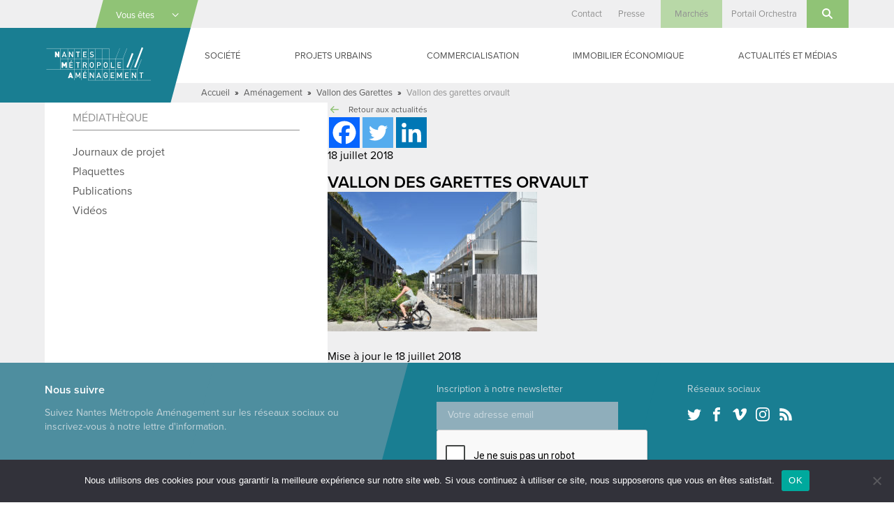

--- FILE ---
content_type: text/html; charset=utf-8
request_url: https://www.google.com/recaptcha/api2/anchor?ar=1&k=6LdC-tIpAAAAAGiIwWSOqECozzg5SuD1LxKQm1Mn&co=aHR0cHM6Ly93d3cubmFudGVzLWFtZW5hZ2VtZW50LmZyOjQ0Mw..&hl=fr&v=N67nZn4AqZkNcbeMu4prBgzg&theme=light&size=normal&anchor-ms=20000&execute-ms=30000&cb=ni0adnh0hfzd
body_size: 49837
content:
<!DOCTYPE HTML><html dir="ltr" lang="fr"><head><meta http-equiv="Content-Type" content="text/html; charset=UTF-8">
<meta http-equiv="X-UA-Compatible" content="IE=edge">
<title>reCAPTCHA</title>
<style type="text/css">
/* cyrillic-ext */
@font-face {
  font-family: 'Roboto';
  font-style: normal;
  font-weight: 400;
  font-stretch: 100%;
  src: url(//fonts.gstatic.com/s/roboto/v48/KFO7CnqEu92Fr1ME7kSn66aGLdTylUAMa3GUBHMdazTgWw.woff2) format('woff2');
  unicode-range: U+0460-052F, U+1C80-1C8A, U+20B4, U+2DE0-2DFF, U+A640-A69F, U+FE2E-FE2F;
}
/* cyrillic */
@font-face {
  font-family: 'Roboto';
  font-style: normal;
  font-weight: 400;
  font-stretch: 100%;
  src: url(//fonts.gstatic.com/s/roboto/v48/KFO7CnqEu92Fr1ME7kSn66aGLdTylUAMa3iUBHMdazTgWw.woff2) format('woff2');
  unicode-range: U+0301, U+0400-045F, U+0490-0491, U+04B0-04B1, U+2116;
}
/* greek-ext */
@font-face {
  font-family: 'Roboto';
  font-style: normal;
  font-weight: 400;
  font-stretch: 100%;
  src: url(//fonts.gstatic.com/s/roboto/v48/KFO7CnqEu92Fr1ME7kSn66aGLdTylUAMa3CUBHMdazTgWw.woff2) format('woff2');
  unicode-range: U+1F00-1FFF;
}
/* greek */
@font-face {
  font-family: 'Roboto';
  font-style: normal;
  font-weight: 400;
  font-stretch: 100%;
  src: url(//fonts.gstatic.com/s/roboto/v48/KFO7CnqEu92Fr1ME7kSn66aGLdTylUAMa3-UBHMdazTgWw.woff2) format('woff2');
  unicode-range: U+0370-0377, U+037A-037F, U+0384-038A, U+038C, U+038E-03A1, U+03A3-03FF;
}
/* math */
@font-face {
  font-family: 'Roboto';
  font-style: normal;
  font-weight: 400;
  font-stretch: 100%;
  src: url(//fonts.gstatic.com/s/roboto/v48/KFO7CnqEu92Fr1ME7kSn66aGLdTylUAMawCUBHMdazTgWw.woff2) format('woff2');
  unicode-range: U+0302-0303, U+0305, U+0307-0308, U+0310, U+0312, U+0315, U+031A, U+0326-0327, U+032C, U+032F-0330, U+0332-0333, U+0338, U+033A, U+0346, U+034D, U+0391-03A1, U+03A3-03A9, U+03B1-03C9, U+03D1, U+03D5-03D6, U+03F0-03F1, U+03F4-03F5, U+2016-2017, U+2034-2038, U+203C, U+2040, U+2043, U+2047, U+2050, U+2057, U+205F, U+2070-2071, U+2074-208E, U+2090-209C, U+20D0-20DC, U+20E1, U+20E5-20EF, U+2100-2112, U+2114-2115, U+2117-2121, U+2123-214F, U+2190, U+2192, U+2194-21AE, U+21B0-21E5, U+21F1-21F2, U+21F4-2211, U+2213-2214, U+2216-22FF, U+2308-230B, U+2310, U+2319, U+231C-2321, U+2336-237A, U+237C, U+2395, U+239B-23B7, U+23D0, U+23DC-23E1, U+2474-2475, U+25AF, U+25B3, U+25B7, U+25BD, U+25C1, U+25CA, U+25CC, U+25FB, U+266D-266F, U+27C0-27FF, U+2900-2AFF, U+2B0E-2B11, U+2B30-2B4C, U+2BFE, U+3030, U+FF5B, U+FF5D, U+1D400-1D7FF, U+1EE00-1EEFF;
}
/* symbols */
@font-face {
  font-family: 'Roboto';
  font-style: normal;
  font-weight: 400;
  font-stretch: 100%;
  src: url(//fonts.gstatic.com/s/roboto/v48/KFO7CnqEu92Fr1ME7kSn66aGLdTylUAMaxKUBHMdazTgWw.woff2) format('woff2');
  unicode-range: U+0001-000C, U+000E-001F, U+007F-009F, U+20DD-20E0, U+20E2-20E4, U+2150-218F, U+2190, U+2192, U+2194-2199, U+21AF, U+21E6-21F0, U+21F3, U+2218-2219, U+2299, U+22C4-22C6, U+2300-243F, U+2440-244A, U+2460-24FF, U+25A0-27BF, U+2800-28FF, U+2921-2922, U+2981, U+29BF, U+29EB, U+2B00-2BFF, U+4DC0-4DFF, U+FFF9-FFFB, U+10140-1018E, U+10190-1019C, U+101A0, U+101D0-101FD, U+102E0-102FB, U+10E60-10E7E, U+1D2C0-1D2D3, U+1D2E0-1D37F, U+1F000-1F0FF, U+1F100-1F1AD, U+1F1E6-1F1FF, U+1F30D-1F30F, U+1F315, U+1F31C, U+1F31E, U+1F320-1F32C, U+1F336, U+1F378, U+1F37D, U+1F382, U+1F393-1F39F, U+1F3A7-1F3A8, U+1F3AC-1F3AF, U+1F3C2, U+1F3C4-1F3C6, U+1F3CA-1F3CE, U+1F3D4-1F3E0, U+1F3ED, U+1F3F1-1F3F3, U+1F3F5-1F3F7, U+1F408, U+1F415, U+1F41F, U+1F426, U+1F43F, U+1F441-1F442, U+1F444, U+1F446-1F449, U+1F44C-1F44E, U+1F453, U+1F46A, U+1F47D, U+1F4A3, U+1F4B0, U+1F4B3, U+1F4B9, U+1F4BB, U+1F4BF, U+1F4C8-1F4CB, U+1F4D6, U+1F4DA, U+1F4DF, U+1F4E3-1F4E6, U+1F4EA-1F4ED, U+1F4F7, U+1F4F9-1F4FB, U+1F4FD-1F4FE, U+1F503, U+1F507-1F50B, U+1F50D, U+1F512-1F513, U+1F53E-1F54A, U+1F54F-1F5FA, U+1F610, U+1F650-1F67F, U+1F687, U+1F68D, U+1F691, U+1F694, U+1F698, U+1F6AD, U+1F6B2, U+1F6B9-1F6BA, U+1F6BC, U+1F6C6-1F6CF, U+1F6D3-1F6D7, U+1F6E0-1F6EA, U+1F6F0-1F6F3, U+1F6F7-1F6FC, U+1F700-1F7FF, U+1F800-1F80B, U+1F810-1F847, U+1F850-1F859, U+1F860-1F887, U+1F890-1F8AD, U+1F8B0-1F8BB, U+1F8C0-1F8C1, U+1F900-1F90B, U+1F93B, U+1F946, U+1F984, U+1F996, U+1F9E9, U+1FA00-1FA6F, U+1FA70-1FA7C, U+1FA80-1FA89, U+1FA8F-1FAC6, U+1FACE-1FADC, U+1FADF-1FAE9, U+1FAF0-1FAF8, U+1FB00-1FBFF;
}
/* vietnamese */
@font-face {
  font-family: 'Roboto';
  font-style: normal;
  font-weight: 400;
  font-stretch: 100%;
  src: url(//fonts.gstatic.com/s/roboto/v48/KFO7CnqEu92Fr1ME7kSn66aGLdTylUAMa3OUBHMdazTgWw.woff2) format('woff2');
  unicode-range: U+0102-0103, U+0110-0111, U+0128-0129, U+0168-0169, U+01A0-01A1, U+01AF-01B0, U+0300-0301, U+0303-0304, U+0308-0309, U+0323, U+0329, U+1EA0-1EF9, U+20AB;
}
/* latin-ext */
@font-face {
  font-family: 'Roboto';
  font-style: normal;
  font-weight: 400;
  font-stretch: 100%;
  src: url(//fonts.gstatic.com/s/roboto/v48/KFO7CnqEu92Fr1ME7kSn66aGLdTylUAMa3KUBHMdazTgWw.woff2) format('woff2');
  unicode-range: U+0100-02BA, U+02BD-02C5, U+02C7-02CC, U+02CE-02D7, U+02DD-02FF, U+0304, U+0308, U+0329, U+1D00-1DBF, U+1E00-1E9F, U+1EF2-1EFF, U+2020, U+20A0-20AB, U+20AD-20C0, U+2113, U+2C60-2C7F, U+A720-A7FF;
}
/* latin */
@font-face {
  font-family: 'Roboto';
  font-style: normal;
  font-weight: 400;
  font-stretch: 100%;
  src: url(//fonts.gstatic.com/s/roboto/v48/KFO7CnqEu92Fr1ME7kSn66aGLdTylUAMa3yUBHMdazQ.woff2) format('woff2');
  unicode-range: U+0000-00FF, U+0131, U+0152-0153, U+02BB-02BC, U+02C6, U+02DA, U+02DC, U+0304, U+0308, U+0329, U+2000-206F, U+20AC, U+2122, U+2191, U+2193, U+2212, U+2215, U+FEFF, U+FFFD;
}
/* cyrillic-ext */
@font-face {
  font-family: 'Roboto';
  font-style: normal;
  font-weight: 500;
  font-stretch: 100%;
  src: url(//fonts.gstatic.com/s/roboto/v48/KFO7CnqEu92Fr1ME7kSn66aGLdTylUAMa3GUBHMdazTgWw.woff2) format('woff2');
  unicode-range: U+0460-052F, U+1C80-1C8A, U+20B4, U+2DE0-2DFF, U+A640-A69F, U+FE2E-FE2F;
}
/* cyrillic */
@font-face {
  font-family: 'Roboto';
  font-style: normal;
  font-weight: 500;
  font-stretch: 100%;
  src: url(//fonts.gstatic.com/s/roboto/v48/KFO7CnqEu92Fr1ME7kSn66aGLdTylUAMa3iUBHMdazTgWw.woff2) format('woff2');
  unicode-range: U+0301, U+0400-045F, U+0490-0491, U+04B0-04B1, U+2116;
}
/* greek-ext */
@font-face {
  font-family: 'Roboto';
  font-style: normal;
  font-weight: 500;
  font-stretch: 100%;
  src: url(//fonts.gstatic.com/s/roboto/v48/KFO7CnqEu92Fr1ME7kSn66aGLdTylUAMa3CUBHMdazTgWw.woff2) format('woff2');
  unicode-range: U+1F00-1FFF;
}
/* greek */
@font-face {
  font-family: 'Roboto';
  font-style: normal;
  font-weight: 500;
  font-stretch: 100%;
  src: url(//fonts.gstatic.com/s/roboto/v48/KFO7CnqEu92Fr1ME7kSn66aGLdTylUAMa3-UBHMdazTgWw.woff2) format('woff2');
  unicode-range: U+0370-0377, U+037A-037F, U+0384-038A, U+038C, U+038E-03A1, U+03A3-03FF;
}
/* math */
@font-face {
  font-family: 'Roboto';
  font-style: normal;
  font-weight: 500;
  font-stretch: 100%;
  src: url(//fonts.gstatic.com/s/roboto/v48/KFO7CnqEu92Fr1ME7kSn66aGLdTylUAMawCUBHMdazTgWw.woff2) format('woff2');
  unicode-range: U+0302-0303, U+0305, U+0307-0308, U+0310, U+0312, U+0315, U+031A, U+0326-0327, U+032C, U+032F-0330, U+0332-0333, U+0338, U+033A, U+0346, U+034D, U+0391-03A1, U+03A3-03A9, U+03B1-03C9, U+03D1, U+03D5-03D6, U+03F0-03F1, U+03F4-03F5, U+2016-2017, U+2034-2038, U+203C, U+2040, U+2043, U+2047, U+2050, U+2057, U+205F, U+2070-2071, U+2074-208E, U+2090-209C, U+20D0-20DC, U+20E1, U+20E5-20EF, U+2100-2112, U+2114-2115, U+2117-2121, U+2123-214F, U+2190, U+2192, U+2194-21AE, U+21B0-21E5, U+21F1-21F2, U+21F4-2211, U+2213-2214, U+2216-22FF, U+2308-230B, U+2310, U+2319, U+231C-2321, U+2336-237A, U+237C, U+2395, U+239B-23B7, U+23D0, U+23DC-23E1, U+2474-2475, U+25AF, U+25B3, U+25B7, U+25BD, U+25C1, U+25CA, U+25CC, U+25FB, U+266D-266F, U+27C0-27FF, U+2900-2AFF, U+2B0E-2B11, U+2B30-2B4C, U+2BFE, U+3030, U+FF5B, U+FF5D, U+1D400-1D7FF, U+1EE00-1EEFF;
}
/* symbols */
@font-face {
  font-family: 'Roboto';
  font-style: normal;
  font-weight: 500;
  font-stretch: 100%;
  src: url(//fonts.gstatic.com/s/roboto/v48/KFO7CnqEu92Fr1ME7kSn66aGLdTylUAMaxKUBHMdazTgWw.woff2) format('woff2');
  unicode-range: U+0001-000C, U+000E-001F, U+007F-009F, U+20DD-20E0, U+20E2-20E4, U+2150-218F, U+2190, U+2192, U+2194-2199, U+21AF, U+21E6-21F0, U+21F3, U+2218-2219, U+2299, U+22C4-22C6, U+2300-243F, U+2440-244A, U+2460-24FF, U+25A0-27BF, U+2800-28FF, U+2921-2922, U+2981, U+29BF, U+29EB, U+2B00-2BFF, U+4DC0-4DFF, U+FFF9-FFFB, U+10140-1018E, U+10190-1019C, U+101A0, U+101D0-101FD, U+102E0-102FB, U+10E60-10E7E, U+1D2C0-1D2D3, U+1D2E0-1D37F, U+1F000-1F0FF, U+1F100-1F1AD, U+1F1E6-1F1FF, U+1F30D-1F30F, U+1F315, U+1F31C, U+1F31E, U+1F320-1F32C, U+1F336, U+1F378, U+1F37D, U+1F382, U+1F393-1F39F, U+1F3A7-1F3A8, U+1F3AC-1F3AF, U+1F3C2, U+1F3C4-1F3C6, U+1F3CA-1F3CE, U+1F3D4-1F3E0, U+1F3ED, U+1F3F1-1F3F3, U+1F3F5-1F3F7, U+1F408, U+1F415, U+1F41F, U+1F426, U+1F43F, U+1F441-1F442, U+1F444, U+1F446-1F449, U+1F44C-1F44E, U+1F453, U+1F46A, U+1F47D, U+1F4A3, U+1F4B0, U+1F4B3, U+1F4B9, U+1F4BB, U+1F4BF, U+1F4C8-1F4CB, U+1F4D6, U+1F4DA, U+1F4DF, U+1F4E3-1F4E6, U+1F4EA-1F4ED, U+1F4F7, U+1F4F9-1F4FB, U+1F4FD-1F4FE, U+1F503, U+1F507-1F50B, U+1F50D, U+1F512-1F513, U+1F53E-1F54A, U+1F54F-1F5FA, U+1F610, U+1F650-1F67F, U+1F687, U+1F68D, U+1F691, U+1F694, U+1F698, U+1F6AD, U+1F6B2, U+1F6B9-1F6BA, U+1F6BC, U+1F6C6-1F6CF, U+1F6D3-1F6D7, U+1F6E0-1F6EA, U+1F6F0-1F6F3, U+1F6F7-1F6FC, U+1F700-1F7FF, U+1F800-1F80B, U+1F810-1F847, U+1F850-1F859, U+1F860-1F887, U+1F890-1F8AD, U+1F8B0-1F8BB, U+1F8C0-1F8C1, U+1F900-1F90B, U+1F93B, U+1F946, U+1F984, U+1F996, U+1F9E9, U+1FA00-1FA6F, U+1FA70-1FA7C, U+1FA80-1FA89, U+1FA8F-1FAC6, U+1FACE-1FADC, U+1FADF-1FAE9, U+1FAF0-1FAF8, U+1FB00-1FBFF;
}
/* vietnamese */
@font-face {
  font-family: 'Roboto';
  font-style: normal;
  font-weight: 500;
  font-stretch: 100%;
  src: url(//fonts.gstatic.com/s/roboto/v48/KFO7CnqEu92Fr1ME7kSn66aGLdTylUAMa3OUBHMdazTgWw.woff2) format('woff2');
  unicode-range: U+0102-0103, U+0110-0111, U+0128-0129, U+0168-0169, U+01A0-01A1, U+01AF-01B0, U+0300-0301, U+0303-0304, U+0308-0309, U+0323, U+0329, U+1EA0-1EF9, U+20AB;
}
/* latin-ext */
@font-face {
  font-family: 'Roboto';
  font-style: normal;
  font-weight: 500;
  font-stretch: 100%;
  src: url(//fonts.gstatic.com/s/roboto/v48/KFO7CnqEu92Fr1ME7kSn66aGLdTylUAMa3KUBHMdazTgWw.woff2) format('woff2');
  unicode-range: U+0100-02BA, U+02BD-02C5, U+02C7-02CC, U+02CE-02D7, U+02DD-02FF, U+0304, U+0308, U+0329, U+1D00-1DBF, U+1E00-1E9F, U+1EF2-1EFF, U+2020, U+20A0-20AB, U+20AD-20C0, U+2113, U+2C60-2C7F, U+A720-A7FF;
}
/* latin */
@font-face {
  font-family: 'Roboto';
  font-style: normal;
  font-weight: 500;
  font-stretch: 100%;
  src: url(//fonts.gstatic.com/s/roboto/v48/KFO7CnqEu92Fr1ME7kSn66aGLdTylUAMa3yUBHMdazQ.woff2) format('woff2');
  unicode-range: U+0000-00FF, U+0131, U+0152-0153, U+02BB-02BC, U+02C6, U+02DA, U+02DC, U+0304, U+0308, U+0329, U+2000-206F, U+20AC, U+2122, U+2191, U+2193, U+2212, U+2215, U+FEFF, U+FFFD;
}
/* cyrillic-ext */
@font-face {
  font-family: 'Roboto';
  font-style: normal;
  font-weight: 900;
  font-stretch: 100%;
  src: url(//fonts.gstatic.com/s/roboto/v48/KFO7CnqEu92Fr1ME7kSn66aGLdTylUAMa3GUBHMdazTgWw.woff2) format('woff2');
  unicode-range: U+0460-052F, U+1C80-1C8A, U+20B4, U+2DE0-2DFF, U+A640-A69F, U+FE2E-FE2F;
}
/* cyrillic */
@font-face {
  font-family: 'Roboto';
  font-style: normal;
  font-weight: 900;
  font-stretch: 100%;
  src: url(//fonts.gstatic.com/s/roboto/v48/KFO7CnqEu92Fr1ME7kSn66aGLdTylUAMa3iUBHMdazTgWw.woff2) format('woff2');
  unicode-range: U+0301, U+0400-045F, U+0490-0491, U+04B0-04B1, U+2116;
}
/* greek-ext */
@font-face {
  font-family: 'Roboto';
  font-style: normal;
  font-weight: 900;
  font-stretch: 100%;
  src: url(//fonts.gstatic.com/s/roboto/v48/KFO7CnqEu92Fr1ME7kSn66aGLdTylUAMa3CUBHMdazTgWw.woff2) format('woff2');
  unicode-range: U+1F00-1FFF;
}
/* greek */
@font-face {
  font-family: 'Roboto';
  font-style: normal;
  font-weight: 900;
  font-stretch: 100%;
  src: url(//fonts.gstatic.com/s/roboto/v48/KFO7CnqEu92Fr1ME7kSn66aGLdTylUAMa3-UBHMdazTgWw.woff2) format('woff2');
  unicode-range: U+0370-0377, U+037A-037F, U+0384-038A, U+038C, U+038E-03A1, U+03A3-03FF;
}
/* math */
@font-face {
  font-family: 'Roboto';
  font-style: normal;
  font-weight: 900;
  font-stretch: 100%;
  src: url(//fonts.gstatic.com/s/roboto/v48/KFO7CnqEu92Fr1ME7kSn66aGLdTylUAMawCUBHMdazTgWw.woff2) format('woff2');
  unicode-range: U+0302-0303, U+0305, U+0307-0308, U+0310, U+0312, U+0315, U+031A, U+0326-0327, U+032C, U+032F-0330, U+0332-0333, U+0338, U+033A, U+0346, U+034D, U+0391-03A1, U+03A3-03A9, U+03B1-03C9, U+03D1, U+03D5-03D6, U+03F0-03F1, U+03F4-03F5, U+2016-2017, U+2034-2038, U+203C, U+2040, U+2043, U+2047, U+2050, U+2057, U+205F, U+2070-2071, U+2074-208E, U+2090-209C, U+20D0-20DC, U+20E1, U+20E5-20EF, U+2100-2112, U+2114-2115, U+2117-2121, U+2123-214F, U+2190, U+2192, U+2194-21AE, U+21B0-21E5, U+21F1-21F2, U+21F4-2211, U+2213-2214, U+2216-22FF, U+2308-230B, U+2310, U+2319, U+231C-2321, U+2336-237A, U+237C, U+2395, U+239B-23B7, U+23D0, U+23DC-23E1, U+2474-2475, U+25AF, U+25B3, U+25B7, U+25BD, U+25C1, U+25CA, U+25CC, U+25FB, U+266D-266F, U+27C0-27FF, U+2900-2AFF, U+2B0E-2B11, U+2B30-2B4C, U+2BFE, U+3030, U+FF5B, U+FF5D, U+1D400-1D7FF, U+1EE00-1EEFF;
}
/* symbols */
@font-face {
  font-family: 'Roboto';
  font-style: normal;
  font-weight: 900;
  font-stretch: 100%;
  src: url(//fonts.gstatic.com/s/roboto/v48/KFO7CnqEu92Fr1ME7kSn66aGLdTylUAMaxKUBHMdazTgWw.woff2) format('woff2');
  unicode-range: U+0001-000C, U+000E-001F, U+007F-009F, U+20DD-20E0, U+20E2-20E4, U+2150-218F, U+2190, U+2192, U+2194-2199, U+21AF, U+21E6-21F0, U+21F3, U+2218-2219, U+2299, U+22C4-22C6, U+2300-243F, U+2440-244A, U+2460-24FF, U+25A0-27BF, U+2800-28FF, U+2921-2922, U+2981, U+29BF, U+29EB, U+2B00-2BFF, U+4DC0-4DFF, U+FFF9-FFFB, U+10140-1018E, U+10190-1019C, U+101A0, U+101D0-101FD, U+102E0-102FB, U+10E60-10E7E, U+1D2C0-1D2D3, U+1D2E0-1D37F, U+1F000-1F0FF, U+1F100-1F1AD, U+1F1E6-1F1FF, U+1F30D-1F30F, U+1F315, U+1F31C, U+1F31E, U+1F320-1F32C, U+1F336, U+1F378, U+1F37D, U+1F382, U+1F393-1F39F, U+1F3A7-1F3A8, U+1F3AC-1F3AF, U+1F3C2, U+1F3C4-1F3C6, U+1F3CA-1F3CE, U+1F3D4-1F3E0, U+1F3ED, U+1F3F1-1F3F3, U+1F3F5-1F3F7, U+1F408, U+1F415, U+1F41F, U+1F426, U+1F43F, U+1F441-1F442, U+1F444, U+1F446-1F449, U+1F44C-1F44E, U+1F453, U+1F46A, U+1F47D, U+1F4A3, U+1F4B0, U+1F4B3, U+1F4B9, U+1F4BB, U+1F4BF, U+1F4C8-1F4CB, U+1F4D6, U+1F4DA, U+1F4DF, U+1F4E3-1F4E6, U+1F4EA-1F4ED, U+1F4F7, U+1F4F9-1F4FB, U+1F4FD-1F4FE, U+1F503, U+1F507-1F50B, U+1F50D, U+1F512-1F513, U+1F53E-1F54A, U+1F54F-1F5FA, U+1F610, U+1F650-1F67F, U+1F687, U+1F68D, U+1F691, U+1F694, U+1F698, U+1F6AD, U+1F6B2, U+1F6B9-1F6BA, U+1F6BC, U+1F6C6-1F6CF, U+1F6D3-1F6D7, U+1F6E0-1F6EA, U+1F6F0-1F6F3, U+1F6F7-1F6FC, U+1F700-1F7FF, U+1F800-1F80B, U+1F810-1F847, U+1F850-1F859, U+1F860-1F887, U+1F890-1F8AD, U+1F8B0-1F8BB, U+1F8C0-1F8C1, U+1F900-1F90B, U+1F93B, U+1F946, U+1F984, U+1F996, U+1F9E9, U+1FA00-1FA6F, U+1FA70-1FA7C, U+1FA80-1FA89, U+1FA8F-1FAC6, U+1FACE-1FADC, U+1FADF-1FAE9, U+1FAF0-1FAF8, U+1FB00-1FBFF;
}
/* vietnamese */
@font-face {
  font-family: 'Roboto';
  font-style: normal;
  font-weight: 900;
  font-stretch: 100%;
  src: url(//fonts.gstatic.com/s/roboto/v48/KFO7CnqEu92Fr1ME7kSn66aGLdTylUAMa3OUBHMdazTgWw.woff2) format('woff2');
  unicode-range: U+0102-0103, U+0110-0111, U+0128-0129, U+0168-0169, U+01A0-01A1, U+01AF-01B0, U+0300-0301, U+0303-0304, U+0308-0309, U+0323, U+0329, U+1EA0-1EF9, U+20AB;
}
/* latin-ext */
@font-face {
  font-family: 'Roboto';
  font-style: normal;
  font-weight: 900;
  font-stretch: 100%;
  src: url(//fonts.gstatic.com/s/roboto/v48/KFO7CnqEu92Fr1ME7kSn66aGLdTylUAMa3KUBHMdazTgWw.woff2) format('woff2');
  unicode-range: U+0100-02BA, U+02BD-02C5, U+02C7-02CC, U+02CE-02D7, U+02DD-02FF, U+0304, U+0308, U+0329, U+1D00-1DBF, U+1E00-1E9F, U+1EF2-1EFF, U+2020, U+20A0-20AB, U+20AD-20C0, U+2113, U+2C60-2C7F, U+A720-A7FF;
}
/* latin */
@font-face {
  font-family: 'Roboto';
  font-style: normal;
  font-weight: 900;
  font-stretch: 100%;
  src: url(//fonts.gstatic.com/s/roboto/v48/KFO7CnqEu92Fr1ME7kSn66aGLdTylUAMa3yUBHMdazQ.woff2) format('woff2');
  unicode-range: U+0000-00FF, U+0131, U+0152-0153, U+02BB-02BC, U+02C6, U+02DA, U+02DC, U+0304, U+0308, U+0329, U+2000-206F, U+20AC, U+2122, U+2191, U+2193, U+2212, U+2215, U+FEFF, U+FFFD;
}

</style>
<link rel="stylesheet" type="text/css" href="https://www.gstatic.com/recaptcha/releases/N67nZn4AqZkNcbeMu4prBgzg/styles__ltr.css">
<script nonce="rjF2JGaYxy3MA0By3F-Qxw" type="text/javascript">window['__recaptcha_api'] = 'https://www.google.com/recaptcha/api2/';</script>
<script type="text/javascript" src="https://www.gstatic.com/recaptcha/releases/N67nZn4AqZkNcbeMu4prBgzg/recaptcha__fr.js" nonce="rjF2JGaYxy3MA0By3F-Qxw">
      
    </script></head>
<body><div id="rc-anchor-alert" class="rc-anchor-alert"></div>
<input type="hidden" id="recaptcha-token" value="[base64]">
<script type="text/javascript" nonce="rjF2JGaYxy3MA0By3F-Qxw">
      recaptcha.anchor.Main.init("[\x22ainput\x22,[\x22bgdata\x22,\x22\x22,\[base64]/[base64]/MjU1Ong/[base64]/[base64]/[base64]/[base64]/[base64]/[base64]/[base64]/[base64]/[base64]/[base64]/[base64]/[base64]/[base64]/[base64]/[base64]\\u003d\x22,\[base64]\\u003d\x22,\x22wobDisKvw6QAw7vCm8KRSMORScOjEcOSDzwYwqIHw7VyF8OBwosHdhvDjMKKPsKOaQDCv8O8wpzDryDCrcK4w7Upwoo0wpYCw4bCsyM7PsKpU31iDsKyw6xqESMvwoPCiyLCiSVBw5vDmlfDvWrCglNVw48rwrzDs1h/Nm7Drm3CgcK5w45bw6NlQMKyw6jDg1jDlcO4wol8w73DpsOcw4vCtAjCrcKOw5UxWMOPRgXCtsOsw61RYkZZw60DaMObwqvCqVnDgcO5woLCtTzCkcOYVHjDhG/CnxXCnRBJFMK8XcKUSsKhSMK8w7JCFMKTZWc+wqF4FcKDw7/[base64]/Drg4Qw6/DoSjClMKmQkvCl8OAYBw7w4RYw4NZw6BvWcKWVcORenrChcOMSMK1dQcCfcOBwoApw6dxGcOsQlAcwqLCtEYEBMKWBn7Dn2nDisKow5fCtlNoRsK+NcKLIyzDrcOnIgPClcOuQE/CpcK4HELDosKqNSDChiLDtSHCjT3DkVLDhhd3wp/CmMOJWMKaw5AWw5ZGwrLCisKTMlF8cghzwrbDgMKlw7wpwqbCnEjCtgcOKG/CosK4dDXDssK2LGnCrMK+a37DkxHDnsOgWwbCvSzDtsKYwq1besOzLHp6w5xnwr7CrMKUw6ZAAyccw5TDpMKlCcOgworDssOcw45zwpc/GERiCCnDnMKBX03DqcO4wqLCrVrChDnCjcKCBsKrw6cHwo7Cg15qGiwjw6LCiCPDrcKow5jCpkETwpIxw5dBScOGwqPDtMO5I8KWwr1bw59Xw6YqbWJHOSfCuwjDumLDgcO9O8KFLAcvw5hCPcOIWyJnw4XDicKyHUnCg8KiJ0ZvY8K6cMOyH2/DiUk+wppKGFrDkyEkPDrChcKcOcKDw6fDtn5qw74ow7dPwprDjRYiwqHDmsOOw5RawqrDhsKFw5Q/fcOewqPDkhdDR8KWGsO/JCk6wrh5fxTDhMKdSMK5w78wQcKmC1zDpWXCqMKdwqXCtMK7wpxfCcO9dMKPwqXDlcK5w5lLw53DgzzCgMO/woQGZwhoFjsswqzCgcKsMcOlcMKEChfCqQrDtsKtw4wgwqUjJcOaBDBLw4/[base64]/aGIiFwfDgcKxw79Ka8OFcW86OUBSw57Ch8ODWkHDrS3DuwPDtA3Ch8KFw5IcPMORwrLCuxDCucODZTDDs2kKXDZFY8KlasKYQWrDtRRzw7suIAbDh8Osw7LCo8OsHTEyw4PCrkNpdQXCjcKWwpXCmcOiw67DiMK3w4/[base64]/DvAjCgQMdcFBUUgguDEU1w7ISw60Gw7zCgsK5D8K8w7DDkUNwO10fWcKzexzCvsKPw4DDhcOlbl/Cl8KrC3DDjsObJUrDhGFZwoTChWMbwpnDtC1ZLyzDh8K+RHIHTw1YwonDtmJBEyASwrNBOsO/wpIQScKDwpsHw4s6VcKYwpTDkVpGwpLDgHXDmcOoYm/[base64]/[base64]/DhcOrMzkCK1bDlsONw5ISWcO6X8OVw5JzVcKIw7FHw4nChMOXw5/DpcKcwr/[base64]/CtMO+TDbDucKkWMKPwp4NbMOXw48cal8kdSEMwrPCucODOcKBw5fDkMOEU8Osw4BqcMO9IEzCg2HDkE3CrMKtwpLCmigEwpNLOcKdLMKCMMKXGMOLdyXDm8Obwq4CNFTDiwRgw5XCpC5/w5FjWmBDw5IBwoYbw5rCmMKqWsKGbhwYw7I1NsKlw57CmMO+c0fCun5Mw5k9w4LDncOaHXDDhMK8cULCs8Oywr/CrsK/w5PCs8KDDcOvKFzDmsK+D8K/[base64]/DsFYeXg/[base64]/[base64]/CsMKOccOAd8KwwpFFNSbDisKHXcOHL8Ogw7fDv8KMwqfCqXbCuwAQIMODYG3DpMKMwpcNw57CkcKNw7rCmzRewpsFwoLChh/DpSpYG3lKEcKNwprCjMOnWsK/YMOqF8OYcA1PRx1nG8KRwqtAah3DgcKvwo3Ck311w4nCr0hJKsKHXCPDjMOaw63Du8O+SytlCsKSVULCrhEXw7LCmMKrCcO0w5zDpRnCsU/CvFfDrV3CvcOkw5vCpsKmw54yw73DulfDkcOjEw9ww7klwq7DssOzwoHCosOcwo19wobDsMKkdGHCvHjDiVBbEsO/fsKGAm5WbQzDrXMSw5URwozDm2YNwpExw7t4Lg7DtMKIwpnDpMKTb8O+SsKJe3XDlg3CukXCuMOSCHLCv8OFCg8Xw4bCjS7CrsO2w4HDoAHCpBoPwpRHYsO8Znc/[base64]/[base64]/DuMKywoXCi0FOwoxmw4LDrGvDocOcwpwcacOIHSTDllIJbUHDjcOVJMK2wpVPRk7CpRsLEsOvw6DCv8Kjw5PCosKCwq/CjMOpLQzCkMKmX8KZwqLCpTZABcOew6vCkcKHwpXCugHCp8OACyR2V8OcGcKKfjsoUMK5JEXCq8KPCwY/w54GcmdTwq3CqsOKw4jDg8OCYQ0cwqVUwrtgw5HDnQdywpguwp/DucOdWMKiwo/DlkTCoMO2OR0lasKrw4/CrFIjTxfDtH/DjyVsw5PDtMKXZTTDkic3AMOWwozDsUPDv8OPwpcHwoN2LkgAJ3oBw5zCmMOUw65jBz/CvAPDssKzw6rDryPCq8OvP33CksKSf8KpY8KPwo7CnxTCscKvw4nCnDzDpcO0wprDvsOZw6wXw5AMZ8O9aCjCj8KdwoXCv0nClsO8w4jDnQw3OMOEw5LDnQ7CqHrCr8KxDE/Cuj/CkcOMHX3Cs3ILdMK7wqTDhTIxUhHCh8OVw71SfnItwonDkT3CkVthDAZgw4/Ct1ofYjsebTTChgNGwpnCvg/ClBDDrsOjwqPDpkotwp9dbMO2w77Dv8KdwqXDoW4pw5lfw7HDhMKwOUAhwo/CtMOawqfCmiTCrsO2Jh5mwoYgRykMwp7DoEg3w4hjw78jd8KQdX8ZwrhTJcOcw4c/IsK2w4DDnsOawopKw5jCpMOhf8Kxw7LDlcOCbMOMYcKcw7gXwoXCgxFkFljCoE4VPTDDk8KAwq/[base64]/DosOPwrjDhsKdwp/DpBAKwqnCjMOfwqh/C8K+wpB8w5LDq1nDg8K8wpfCoWYww7NhwqzCvRPCvsKhwqh4JcKiwr3Do8O4Kw/Cj0JswrTCpUpwdcOOwo05R0XDkcKuWGDCssOdV8KIJ8OxHMKvAlnCmcO8w4bCs8Osw4HCgwxZw7Yiw70RwpoZZcK9wqI1Cn/CkcKfRkPCu1kDeQYYYgrDvcKUw6rDpsO/wrnCgHHDgBlNPT/[base64]/VcKLLMOUwpw7G041QcOhw5rCvHfCoC4qw5B2w5TCpcOHwqpZRVPCmzVxw4gmwpvDmMKOW2sPwpnCsms/Jg8Nw5nDmMKJTMOMw4rDk8OxwrLDtMKAwpwGwrN8HjBTYMO2wprDnwoKw4DDscOVTsKYw5zDoMOQwozDqcOWwqbDiMK0woPCrU/DjnfCl8Kew5xxJcO8wrATHEDDrQkYKTvDgMOkTsK8RsOvw5fDjj9iVcKyaE7DsMK1QcK+wo40wppgw7YkNsKlwooMfMObAGhRwqNiwqbDpC/DuRwDN2fDijnDgDNKw7E8wqnCkUg1w73DnMKEwoYtD0XDq2vDtsO3PnfDjcO6wo8SKsOiwrnDjiQmw4UowrzCkcOtw7gOw65tGVnCmSodw552wrvDlcOZJlLCondfHmnCq8OhwrsBw7zDmCjChsOuw7/Cp8KgKRgXwq5Bw7MGH8OgH8KWw7DCvMO/[base64]/[base64]/w7XDmcO6wpvDisO5cWrDjynCpkkkYzV/NxnCuMOLIMKjc8KfSMOAL8Owa8OcKsO3w47DsCoDZsK/ZEQ8w5jCikTDkMOZwprCmiPDh08jw54Vw5XCuWEiwqXCpcKlwpXDs37Dk1bDhDrClGk+w7PCkGgrKsOpdwXDicO2IMKBw7PClxYpXcOmGmHCuCDCl0s4wp5qw4XDsgfDugvCrFLCvkIiEcOAO8KtGcOOYyDDp8O5wr9iw4jDs8OQwo/[base64]/[base64]/DtcOpR1LCoMOewrU6wqHCp8Kbwp0zKsKLUMO+wo3ChcOQwrE5w44QJsKtw7zCi8OdGsKQw6ozHsKOw4hZbwPDhCzDh8OIcMO3RsOMwpjCjR8KZsOxDMORwoV9woNew5VOwoA+PsOXIWfCmE48wp4wByZ0LF/Dl8K+wqYAQ8O5w4zDncOfw4tdCRtYK8ODw7cCw70AOUAqQ0XDncKkQnTDtsOGw4EDTBTDtsKowqHCjEzDkyHDq8K3QE/DigwQOGrDhMO8wqHCrcKSZsOHP0lsw78Iw4TCj8OOw4fDvTADWSZgJzVyw4dVwqIhw40WdMKFwopBwpoJwpDChMOzE8KeKB1Kbx/DksO7w64vLsKew78oRMKJw6BWA8OBUsOXdsONGMKgwoLDrifDgsK9QXtUacOmwp93wqXCnxMoa8Klw6c2Yi3DnBcBFkcMaQnCisKew4jCkSDDmsKDw6RCw6AawoZ1cMORw7V/w6ZGw7bCjU5+JcKDw502w69mwo7ClEcUN1jDqMKvTgcVwo/CjMKNwoTDiUHDgcKFaVAhBxA3w7kFw4HCuFXCkCxqwpBOD3nClMKTccK0J8Knwr/[base64]/CiDkAw7kJw4luw4LCpmLDrcKSNsOUAcKWLsOLI8KBSMOzw5vCpC7DisKxw5rDp1DCikrDuBPCnFXCosKRwo5yEsOTO8KeJMKjw610w71gwogJw4hiw64AwoE8AXxEU8K+wog5w6XChyQYJygkw4/CqF0rw7N/w7QuwrzCmcOow5fCiCJHw4sIKsKBF8OUb8KMS8KMSXPCjy9hVDpcw6DCisK2ecOUDhPDlcKMacOUw7Nvw4LCqirCicOjwqPCpU3Cv8KawqTCjG/Dl3DCjsOZw5/Dg8OAL8OWFcOBw55dJ8OWwq1Xw67CscKQfcOjwqbDvHhfwqPCshcsw6NTwq/DlSYtw5XCsMOTw558bsKwL8O+QyrCtABNCVYrGsOUYsK9w7VYJk7Dl03CnHXDsMO8worDvCw9wqzDk1/CgR/[base64]/Ci8KuYcK0dggvJcOwwp/Ck23DsG/CsMKOWcKmw7o4w4fCmj86w588wqvCusORNDMmw79HR8KCJcO7LmV8w6nCtcOXaRUrwq3Dvkh1w5dkTcOjwoY4wpoTw4Y/BsO9w7ENw7FGZAZsN8KAwpIdw4XCtnMPeGPDjA1HwqzDgMOow6svw5nCqUZxTsOsScOEcFImwr0ow53Dl8O1HMOowo1Nw6cIZsOgw7wHWkhpMMKYccKxw4vDr8KtAsObRH3DsHp5Pg0vRWRZwq/CtMK+N8KmO8O4w77DoyzCnFfCoxghwotTw7TDqUMMPQ1Oe8OWdxlLw7rCglPCscKGw7t6wrPCg8KFw63DkMKTw40MwqzChnNUw6jCrcKkwrPCvsORw4HDmyISw4RWw4bDlcOHwr/Dr13DlsO8w7dHUAwAHn7DimxDYDXDvRzDqyxOdsOYwofDrHbCg3l8I8K6w7x0EsKlPjXCvMKiwo9qKcKyYFTDssOIwr/CnMO6wrTCvTTCgl00QiIpw5jDkcK5DcK3UBNWA8OIwrdcwpjCnsKMwrbDlMK1wq/[base64]/DvxTClMOnWmEKD04aHXQlVMKPw7FrLwxncMOJbcOKOcO7w5Ihe3A7Cg9GwoTCncOkWE58NCLDk8O6w4p4w6rDmCgyw7obehE5d8KAwoQVOsKtNHxvwozDuMKawoo+wqUGw6sNHcOvwpzCu8O5O8O8TjNNwr/Ci8Ksw5bDsm3CmxnDh8KqF8OQEFkyw4/Dg8K5w5Q3MlFawr7DqnHCjsOiScKLwrZIYTTDlD/Cu0BAwo4IJB19w7h9w4HDucKWWUvDqHjChsOPfUfDmC/Dv8O5wrB4wo3DkcObKmzDsHY3KjzDlsOrwqbDvcO2wplHEsOKYcKMwoxELGs0c8KNw4E6w5hRTmImCGlKX8Knwo4AOVQrSFTCnMO9PsOMwqfDmk/DjsO7XB3CiQjDky97fMKywr4vw4TDusKAw5x3w71hw7EwEjplLmUWBFnCqcKaTcKQXiYOAMOhw6cVT8O2wptMQcKWUSpzw5ZAVMOkw5TClMOhXgElw45kw7HCowrCqMK1w7E+MSbDpcKiw63CpTVTJMKMwrXDn03DhcKIw5Akw4pLOXnCu8O/[base64]/GF0Mwp4rUsKIw5bCocK1QFfCvMKkw6hnclzCtgJuwqFVwqcYK8KawpnCoDgfR8OfwpcOwr7Dix/[base64]/[base64]/[base64]/BjBcwpnDhznCmMORbiHDpMOGWkYhwqUBwqotwrFiwp/CsUkbw6XCmSzDmsObN0PCnyEdwpXClTYgIHfCozoeccOKaQXCu340w4/DmcKqwoM4OnPCuWY4G8KILsO3wrTDuAvCm1/DkcOgZ8KTw43DhMOYw7piRCzDtsKlGcKaw6lRd8Oiw5s6wq/CvMKuOsK5w7ciw50fMMO7Wk7CkcOwwq8Jw7DCusKtw6vDu8OPCBHDvsKDYiXChWDDtGrCqMKwwqgqZMOZC21BA1NuPk41woPDoR8Ew7DDljzDrMK4wqchw4jCr3BBDz/DinljGWHDjh0fw7Q7WgPDv8OSw6jCvT5Jwrduw77DvMOdw5zCi2DDscODwqgdw6HDuMOdbMK3Ej82wpgvN8K1WsKVYCodUsK2wpTDth/[base64]/ChFh9PsOKwonCgMOmw5TCucK7w7/Dk194w4A3EAzDisKdw5Z2VsKSdUE2wrAJL8KiworCgk4/wp7CjmfDtcOhw7EoNjLDv8K8wqUiXzfDl8OBNcOrUsO1woYNwrQ2MRjCgsO9f8O2ZcOKdlbDhWsaw6DDqcOyPUjCjU7CrHIYw73CnndCLMOwP8KIwojCvl1xwpXCknnCtn3Co3nCqgvCmQ7CnMK2w4gMBMKTfE/[base64]/CrQd/w7XDvDnDsybDnsKgHsOQw4cuE8Ktw5FZW8Otw7NDV1AOw5xJwo7CgsO9w5TCqMOTQEJyScOrwoXCrW/[base64]/Cv2rDjMOCw4x4wp5Vwp42wpoaw6Emw6/Ds8O8RsKHbcOtQFkmwpbCnMKkw7fCpcKhwpRnw57CgcOXEDtsHsOFOMOZP2kCwoDDssKsKcKtVmsLwq/Ch3rCuzlMe8Ozdwlcw4PCocKnw5zCnBh9w4dawr/DjGTDmgTCo8OpwqjCqy96esKxwprCnS/Ctzw9wrxjwrfDrsK/CQdMwp0lwqzDkMKbw4dKITPDr8OLLcK6CcKfLXUBYCMQPcOKw7UGLy3CoMKGeMKoIsKbwoPCgsOqwopyEMKTE8KBOkVJMcKNRsKCFMKAw7UUVcOZworDoMK/UEPDkUHDgMKnOMKiw503w4bDlsOQw6TCgsOwKTHDqsOAISHDmcOsw7zCgMKcX0LCusK2IcO4wrFwwoHDhMKdEh3Cqn4gfcKvwoDCvTLCsmBGSHvDrsOKTSbClVLCsMOEPAIHD0jDmx/CocKTcw/CrVnDscOAVcOaw4RIw4vDhcOIw5FDw7fDqj9Ewq7CoCLDsDDDusOyw6MXcybClcKSw4PCpzfDhMKmLcO/w48WPsOsSW/CsMKowpnDtUjCmW85wr15CCo3RlF6wqA0wo7DrkZqN8Ohw49pccK/wrLCj8O0wrvDqidNwqIJw5Ulw5lXYBbDsyoWB8KMwpzDlQPDhDt8DU3CqMOcFcOOw53DunbCoG50w6k7wprCvhnDnQLCm8OkMMO/[base64]/SmDClDvCj8KDKjkUXQcbZMK6w6Iiw6ZACVDDp1ZVw6PCsAh2wq3CkBfDpsOsaSJMw5kMLW5lw4l2Z8OWQMKjw5I1CsKVPXnClG5pbxTDs8OqUsKpUnpMEzzDusKMLhnCoCTCr1vDnU4YwpLDmsOHe8O0w67Dv8Ouw5TDn1N8w5rCti/CogPCgRllw7sOw63DvsO/wr/DtMOJRMKgw7jDkcOFwpfDolJUQzvClsKLbMOlwpliV1h/w7FgVEHDvMOOwqvDgcOWCwfCvDDDszPDhcOMwrNbRQXDpMKWw6lJwpnCkEYAFsO+w58MAUDDnF5Dw6zCpcOVAcORU8KDw6RCEcOEw4fCtMKnw6BGMcOMw4LDkFs6fMKhw6PCsQ/[base64]/DtXnCqw7DkBokN8O/w5PCsERVWkbClcKvLsKjw6ogw7Yiw6DCnMKWFkMaDTsuFsKMf8O2BcK1UcO0em5RLjwzwp48PMKZPcK/VcO5w5HDs8Kxw6c2woPCkRMww6g1w57Cj8KqNsKNDmcGwojCpkEbJkdaWlElw41ON8Oiw4fDvGTCh1fClhx5DcOaeMOTw43DqsOqQAjDosOJeWvDv8KMR8OREX0pIcKNw5PDqsKvwp/DvWbDl8KITsOVw6zDsMOqasKaOMO1w6NcQjBFw4LDgQLDuMKaTRXDmHLCiT1vw5TCs24TLMKIw4/DsUnDp01tw40ew7DCknHDpkHDrlDDlcONV8OZw7ISa8OiYgvCpsOcw4fCr3AMAcKTwqHDoXTDjVZuNMOEZGTDgMOKQibClm/DnsKUHMK5w7ZFGH7ChRDCuGkZw4LDkgbDpsO4wp1TFzx7GSdkOV0WEMK7wogXO2nDmMOAw5rDi8OIw7fDp2bDocKjw5LDrMOewqwPYHLDmW4Hw4/[base64]/w5fCqk9Zw4YnNUc1wrt2YlnDvQDCl8OWbGJbd8OrJsOAwoIfwpnCt8KxJGFmw4HCsUxbwqs4DMORXBM4TygqQMKgw57DgsOYwoTCksK7w793wpx6aDTDu8KTR2DCvRNfwpVLcsKJwrbCvsKJw7bDncO3w4ICw4sGw5HDpMKHMMKuwrbDhUhoaH/[base64]/DqsO0w4fCkWs/wqlfwqjDrDPDslbDs8Oxw6PCoFAhZ0xew4hxLDfCvW/[base64]/[base64]/DjsOGwoFmfGHDhglYOVhgwqdew7bDrTRqa8O/w4B9ZsKaRBkwwrkEVsKPw78mwpFYIkZ5TMO+wpdtZUzDlsKlDMKaw4sIKcOGwo8sXmTCkF3CvD/[base64]/DggtjwoDDvTHDtAvDtMKwdcKlYUfCjMOUw4nDtWHDqEIAwp5CwrDDvsK1EsOcZcOWcsOjwq1dw7Jzw5k4wqsAw7/DnUzDkcK8wqrDscO/w7fDn8Oxwo1DJC7Dv3Jww7UzKMOZwrBlesO7YGB3wpMSwoBWwoLDg2XDriDDqHrDkkU0XDhzGcKoXy/ChcOpwoJZKsKRIMOww5rCjk7ClcOcW8OTw7ISwoQWHxUOw6NgwocXH8OdSsOmTEpPwozDnsO9wonDkMOrFsOtw7fDvsO7W8KpLmbDkg3DmDnCjWrDjMOjwobCmcORw7XDjil+PHMOJcKfwrHDtzVrw5JFegHDoDfDm8OmwqjDijLDvULDs8Kuw4/[base64]/aMKswqZTw47CoG3DmEbDk3EZw79pFsOnDlbDjsKow6ppcsKkBGTClBUUw5vCt8OaasK/[base64]/Dpw1zGVMRw5Rdw7DDjMOmE8K8w7jCl8KRA8OVGcOhwosCw47CjmcCwoIbwpp3HsKPw6jCvsOlRX3ChsOIwqF1O8O5wp7CpsKXCsKZwoRCZT7Doxsmw5vCrTnDjsK4GsOfKwJXw5jChi8XwrN6GcKUHhDDocOjw6N+wpXCg8KARcOdw7oZM8OAJMO/[base64]/DqGzDpcOrIsKEwrPDpcOlPsK+bMKTJABmw48vwr/ClQJkdsOiwowiwoTCgcKwGS/[base64]/CssKyLz/ClcK/woRSw40aw7vCi146w54zQj0Uw7LCnWspDH0Jw7DCgF0fQBTCoMOGUUXDnMO4w5NLw50UcsOTRBF/OMOGPVFew69Ywrhxw4XDocOsw4E2CQcFw7JcF8KVw4PCvkM9XzQewrcNBSnDq8KPwo1Vw7cawo/CoMOtw6A9wrwewpHDuMKdwqLChA/Dv8O4bTMzKGVDwrAGwqRYVcOsw47DrFNfPjTDlMOWwqF9wqhzZMOpw6swIWzCl1oLwrUuwp7DgRLDmSUxw4TDoWzCuAnCp8OZw5oiHC85w55QH8KhecKBw43CikvCvhDCsC7DsMOzw7HDvcK/[base64]/CgMKtw4TCj03Di8KBw61RGA/Cu8Olw4PCm1/[base64]/DucO5SzkKHMK5wqTCvDViw7k2N3EidkzCmUrCtcKIw47DgsOrGDfDrMKrw7HDisKyF3dENxjCvsOFaXnCiQofwp93w7NeC1XDmMOEwoR+NHBfKsKMw7JhDMKew6pwLWh3HwLDo1t6H8OKw7Z6wpTCiyTChMOzw4A6R8K6ZCV/cn1/[base64]/[base64]/w4XCtcOZwoDCgcOhwo4FwpNGw5TCnCTCscKYwpnCkD/DosO3wrEqZ8KrMRvDkMOIKMKbNsKKwozCnzLCqsKaRMKwGgINw4DDucKUw7Y7G8KMw7vDvxLDmsKmNcKbwp5Qw53CqMO0wo7CsAM6w5QMw7jDt8K5OsKFw5rCi8KnTsO5HBR9wqJpwotFwrPDuDfCrcOyBRg6w47DmcKKeSAlw47CqcODw7Agwp/Ch8O6w7zDnVFGV07CiCtfwqjDiMOSOj7CucO+TsKrAMOawqrDhg1DwqbCmggGLFjDpcOMem5fST5awoV5w7VxIsKkX8KUTAUgNQnDnsKIXQsHw5ILw6dESsOUFHMjwpXCqQB1w6DDv1IFwrbCt8KjNFBsVTBBFQcXw5/DosOswrcbwoLDm2vCnMK5KsKqcgzDp8KDdMKywr3ChxjCtsKOQ8KwEzvCpj7DosKvAQXCoQjCpMK/[base64]/w74xJcKKFEDDpR8RecOWw4d6wolNfG47wpsSQg7CnGnCh8OFw6tsEcKlUXHDpMOpw6jCuy7Cn8OLw7XDvsOaRMO5K2nCq8Kiw7bCnkc6ZGvDtFjDhiXDpsKZdVl8QMKWJMOcMX4/BAgkw6sZfAzCgTVvLFV4DMKLdyTCkcOFwr/DgBMYAMO2dCTCuzjDqMKwOUtywp9xPCXCtns1w5TDkhLDr8K3WCfCscOmw4Q4QcKrKMOybkbCuCFKwq7DihzCr8KdwqnDisKoFmxNwqddw5IbK8KWDcOfwofChENfw5vDhzlXwprDsxTCqB0Jw4ECQ8OzW8Kswq4cCg/DnCwSc8K5JVvDn8Kgw65lw41yw4wHw5nDh8KpwpXDglPDvTUZXMOQZ1B3SBDDlmFTwq3CpQnCssOOGDsCw5I5eGRew4bCrMOeIU7CinIvTcO0LcKaD8KNTcO/wpcqwpbCoD4VD2nDnGHCp1LCsl5lCcKJw55GMsOxP2cLwpPDl8KWOEZDUMOzI8OHwq7CrDjCrCgxMnFXwo3CgXPDl0fDr1BfJDVPw4fCu2LCq8O4woErw5hbenpSw55kFX9UGsOVw58bwpsDw5V3wq/DjsK1w7rDjzbDvwfDvMKkYEFCHSDDh8O+w7zCr0LDhHAOUAXCjMO+GMOswrFpYsKIw53DlsKWFsK7RsKIwrgHw4Jiw4Ufwp7Cp2fDlWQ2CsOSw5tow6tKGm5vw58Sw7DDkcO9w7XDgUV3R8Kcw6zCn1RnwrnDlcOmU8O3bHXCtC/Dji3CmcKKUx7Dh8Oxd8O9wphLSwoKQSfDmsOvZRjDhUMHAjRnJlDCpHDDvcKzFMOuJ8KOTWrDnyrChH3Dhwhywq4gGsOqAsOkwprCqGUsSnjChcKmGhF7w5Etw7kcw65jcGgsw68XPWTDoTDCi1kIw4XCpcOWwrR/w5PDlMO5elA8dcKlVsOhw7xkQ8OxwodBNWVnwrDCjXRnX8OAVMOkIcOzwqVRZMK+wovDujwuLUA9fsKiX8OLwqBKbnrDrgx9GcOrwr3ClXjCijdsw5vDmgjCjsK8wrbDhxEATXtRJMOowoo7KMKgwpTDncK1wp/Dkz0iw7dycX9dFcOXw6bDr3IzZMKbwr/CjEdLHXzCmi8VRsO/[base64]/DtMKeccK7CmhFbQNkBsKtwrPCuH3DucOcNMKgw4PCmEbDksOUwpBlwrgqw7lKPcKPMgDDmMKjw7vDkMKfw7YGw6wkCjXCklcYb8OYw6vCnkLDjMO/d8O+WcKrw7xQw5jDtQTDuUdeTsKIQcOoB1R3IcKzZ8Kkw4YmK8O1enHDj8K7w6/Dl8KTTUXDjk0oYcKHMH/DusONw5QOw5RoOD8pRMK0OcKXw7TCq8ORw4XCuMOWw7PCvVfDhcKjw553PiDDg2TDosKibsOJwr/ClFZWwrbDnCpUwqfDhljCslY4ecOjw5EGwq5HwoDCssOtw6zDpmtaXH3Dn8K7TBp/fsK8wrQjGUjDj8Kdwo/CrABTw7A8eXRDwpwbw7TClsKOwrQIwrPCgMOtwoJKwoAjwrFgLU/[base64]/DulHCoghSwoYCVV4MwrIWwohZRyLDjFBgZ8O/w64Nw7XDj8KoBcOwTcKvw4LDmMOoZXZOw4jDtMKpw5FDw6/CqHHCo8OOw5cAwrwCw4nDsMO3w7IlCDnCrD9hwo0Gw7PDkcO4wqYNNF0Swo9zw5jDvgvDsMOIwqAqwoRawr8FO8O6w6jDr3ZWw5lgGDgjwpvDl3jCsVVEw68CwonCpH/[base64]/[base64]/DrMKQw4zCnQTDpD3DrA/Dr8KjwqTCvsOBAMKjw7cvG8OOOsKhXsOKB8KTw6Y0w6cEw5LDpsKfwrJDC8KDw4jDsCFuS8KHw59Fwo0Pw79aw7dyYMKVCsONK8OYAzA6TTV9eiDDn0DDs8ODEsOlwo93cDUnOMKEwq/DmBnChGhTDsO7w6rCv8OawoXDlsOBIsK/w5jCtg3CksOewoTDmHM3dcOMwqlGwrg9w7h8wrQSwqwpw5lxA0dVJcKUA8K6w4dKaMKFwojDrMKGw4nDocKgAcKSABTDq8K2AzR4CcOTZX7Dh8KhZMOzMBhiIMOkLFcpw6fDhBc9SsKIw543w77Ct8OSwoTCqcOgwpjCqwfCgAbCpMK/PnMCRi87wpnCkE7DkB3CiC7CrcKRw4cawps8w7heQElfch/DqWMlwrZQwphSw5/[base64]/DggQbwqQhw7LCmX4mwoM5V8KlGMKUwofDnCdcw4DCgsOLTcOOwp92w7YJwoHCvHo8PU/DpDbCvsKrw4bCqlLDsis1aRh4K8KtwrIywrXDpsK2w6nDiVfCpCwBwpsDWcOmwrvDmsKaw7zChTMPwrZKHMKBwq/ClMOHd2E/wpA1HMOsfcKbw6knfg3ChnoKw47CocKFfEYcc2/CtsKXC8OJwqrDo8K4O8KUw7YqLMOsUh3DnWHDmMOMZsO5w4bCnMKuwqhNXw8Bw4BjaSzDrsOTw795BSPDp1PClMKNwo9pfjkaw5TCmRA9wqcUNjbChsOhw57Chktlw7Blw5vCiDHDtA9Gw5TDmhfDpcKaw7w8asKqwr/[base64]/[base64]/Dgm9BeQ7DpcODZ8KYw6Row691OcKcwprDiALDrzd7w5MHXsOgcMKXw77CtnxEwod7WSzDvcKGw7PDvW3Dq8Ouwqp1w6INGX/[base64]/CpArCpD3CncOxMMKrw6bDi2LDusOSwqrDr1sma8OHYsKLw7/Ds3PDpsKNQ8KTw7XCjsKbEgZ9w5bCuyTDglDDsjdoAsOlKFdzK8Opw5LCqcKCOl/CiA7CiSzCp8KUwqR/[base64]/DrCXCrU7Cs8KlwobDs3NBdA0ew51bdi/DmztVwr8MIcOvw5HDgULClMOtw49Qw6fCv8KxTcOxPU/[base64]/ckjCrE8qHSJcOMKhCilzAGrCpMOpFQ5yOkNrw7bCn8O3w5fDosOEJ3UWPsOTwqI8wpVGw4zDv8KaZBDDkRdkAMOYXibChcKJLgHDgsO2IcK1wr0IwpzDmiPDl1HCnELCi3/Ck3fCosK8LAQfw4Nuw4s3IsKed8KiJSFyFDTCg27ClA7Ck0bDmELClcKxwoNJw6TCq8KjAg/DvWvCpcODEDLDkRnDlMK7w7pAJcKxRhJlw5HCuDrDpBrDrcOzfMO7wo/DgDM6W3/[base64]/DksOWw5gAIjTCgMKxw58JYWfDlMOZeQh3wopbTGdLB8Oow5jDqcKswoJlw58Wbi/Cs09LFsKiw6hJZMKow4knwq10S8KPwq8xTwY7w6RoUcKiw4pXw4/Cp8KDAW3CssKPSAd9w6Ygw4FgRGnCnMOjM0HDkSYXMBAwZUg4wpJrWBTDqRbDu8KNMy1zTsOpYcKuwoF5BxPDtCnDt08Lw6I+RnfDnsOJwrrDvzPDksKLcMOgw6gDBzpPaUnDlCRaw6PDpcOWDgjDv8K8b1R2JsKAw4nDpMK4w5PCsB3CtsOcCwjCm8Kuw6A2wqXCnj/CtcOsCsK6w6UWJEsYwqfClzwRdgXDiiVmaSAKwr1aw4nDvMKAw6MwFWAlJwEMwqjDr3jDtGouPcK8DgrDo8KqMk7DpUTDpcOHHEdiZ8OewoPDikguw57CoMO/TsKQw6fDpMOqw5NGw5jDn8OxcQjCvRlEwr/DnMKYw74YO1/[base64]/DpcOsCjFbwoo1U8K2QmooJQbCsGRtcipTwokVRVZQfmwieX5iFzQbw5cNFH3Cg8O6V8OSwpXDmiLDmsOwPMOIZ0lTwrDDhMK1aUYUwq50NMK5w6/[base64]/CoF7Do8KgwpfCgER7U2bCrsOiw6zCjMKsw4TCpg4bwoLDlsOpwrZ0w4c0woQlCFIvw67DksKMGy7CtMO6fyPDnR7Dv8OUOkB2wqYHwpZhw7Rkw4/DuQ4Hw5ofHsOyw6gXwoTDlAVSXMOYwqfDrsOxKcOwUxl6bS9HXCnCt8OHZ8OrMMOew6YscMK1KcOdX8KqK8OSwrLCmwXDrhtSel7Dt8KbUD7DnMOww5rCg8OTRyTDmsKodS9eXg/[base64]/DpMOTIMOiwprDikwWc8OHw7kTU8OBZSsLwr8RdzDDhMKLNcO8wr/CkQnDjiV+w4U3XcOqwqrCjUV3ZcOvwrA2IcOuwppnw7nCs8K/SizCj8KGG0rDjgxMw6VtQMKAfsKlG8K1wq8Cw5zCr3oPw4Yzw6I2w5Yxw59PW8KgZlxVwqZ7wpdVDTHCqcOnw6/CojsNw70UU8O7w4vDhMKIXzBrw6nCq1vCrS3Dr8KtRi8Rwq7CtkMfw7vCmDxVWUfDhcObwpxKwqTCjMOTwpI4wo8dCMO2w5jCi1fCncO9wr3CgMOswoVfwokuBT/Dujk2wpQkw7FWAgjCtQUdJcOrazo1TyXDucK3wqjCunHCrcOjw75fKcKPI8K9wo4Uw5DDhsKIQsOSw7o2w4FJwot0TGfCvQNEwp5Tw5cPwqDCqcOtcMOmw4LDuG8DwrMjBsOdH2bCpRgVw60ZeW1Sw7nCkgNcRMKvScO/XcKhUsK7chnDtRHCncOCQMKBe1XDslfDh8OuSMOnw5sOTMOcXMKSw4DCssO5wpANRsORwqbDowbCrMOOwo/DrMOFJmEmNQHDtUzDgCYLFMK3GQvCtMOxw78OFFkCwobDuMK9dS7CmEpdw6/CjBFHdsOuWMOGw4xpwqlZVAAbworCowjCssKbBkkQVTM7DX/CgsO2UwvDuzLCiEQ9ZMOVw63Ch8KOJD9mwqo3wqvDtj1kZxnDrQgQwpl3wpk7dEMVKsOswpHCi8K8wrFEw5LDksKiKSHCv8OMw5Bkw4fCjUnCpcKeFgTCs8Kiw6cUw5ojwpLDtsKSwqUDw7DCkn/DpcOPwqNxLj/[base64]/DusK/wpXDsno/wqFcw4/Do8K8w7UlwrfDq8OfQ8KjV8O8J8KdFy7DumNTw5XDkT5OChrDv8OoBXl/YMKcN8Kow5MyRVvCj8OxLsKGKGrDrV/ChcKCw6/CvWZ+wqIhwpFYw6jDhyPCt8OCAhEgwrcFwqLDm8KowqfCj8O6wrZVwq/[base64]/CkV0+wpPCpcKfwrnCkWHDs8Olw6vCq8OdwpFMwpVMZsKZwozDuMK8IsOHGMKuwq/CsMOYJErCqhDDukDCosOhwrhiImJLBMO1wowaNsK6wpzDksOFRBDCosOWX8Otw7/CsMK+bsKaKhAoQzXChMKtYMO4bQZJwo7Cny8KY8OFMCMVwqbDocO9FiDCo8KPwoltJcKRMcOvwqpPw6BEOcOBw4BBEwBHShxzdQLCjsKuE8KhOlzDq8KJGsKAQ2VZwpLCvsOCdsOSYT3Cq8OAw540OcKWw6Fhw64/UTZLEMOjKGzCvxrCtMO9C8O2NAfChcO1w6hJwoA3wo/DkcO6wr3DgF4awpAnwrEAL8OxLMO+HgcwGcOzwrjCjycsblbDkcK3QQxWe8Kpdxpqwq1YCwfCgcKFP8OmQz/DjyvCq0AwbsOPw5k5ClcnfwHDj8O/JCzCosOswoQCPMO+wp/CqMOwYMOEfcKXw5DCu8KEwpbDsRd1w6PCn8KISsKffMKnZMOrDHHClE3DgsO/CMOSDA5ewptHwp/DvHjDvjZMDcKYCD3DnFZaw7kpM03CuhTCiXPDkj3DlMOxwqnDg8OXwp/[base64]/bcKbIsOJZcK+woIiwoUsw6ksdMO6esOED8OTw5zCt8KmwoXDmhZ3wr7CrGkAXMOmccOGOMKXUsOuVhFrfMKSw4fCkMOaw47Dg8K/PCl4esKyemF/wq3DucKJwo/[base64]/CrznCoX/CmTzCp3kLUcKrf8Kbwp/DqMKRwoDDnivDnVPCrmjCs8K4w5slExfDjRrCvRfCtMKqIMO0w41bwoU2esKzX21tw61eT1R4wobCqMODO8KtJAzDu2vCi8ORwoDCvS5dwrPDkCnDuU4OR1XDq1IyXBrDuMOzFsO+w4oIw5Eew74YdAJQFC/CrcKOw7LCtkxlw7jDqBHDvRbDo8KEw6oMNU11RMKdw6fDvsKXTMOGw7tiwopZw6VxEsKowrVLw784wp9ACMOtNThqUsKA\x22],null,[\x22conf\x22,null,\x226LdC-tIpAAAAAGiIwWSOqECozzg5SuD1LxKQm1Mn\x22,0,null,null,null,1,[21,125,63,73,95,87,41,43,42,83,102,105,109,121],[7059694,912],0,null,null,null,null,0,null,0,1,700,1,null,0,\[base64]/76lBhnEnQkZnOKMAhnM8xEZ\x22,0,0,null,null,1,null,0,0,null,null,null,0],\x22https://www.nantes-amenagement.fr:443\x22,null,[1,1,1],null,null,null,0,3600,[\x22https://www.google.com/intl/fr/policies/privacy/\x22,\x22https://www.google.com/intl/fr/policies/terms/\x22],\x22Dmo73yAYo6m9L73ziPn281i2/+sHGhoBWBClopLpuYY\\u003d\x22,0,0,null,1,1769597070639,0,0,[24,211,7],null,[228,177,217],\x22RC-0jBoc06xq2lvvg\x22,null,null,null,null,null,\x220dAFcWeA5PV5px2ZtTU5zsUR6C2czaiGprec_x9jaF9rGKMoQ8f9gUKa8_CS6WuK0rGDvX5UKfF4-VMyr5SAOGE1NdFIqMn7yRtA\x22,1769679870559]");
    </script></body></html>